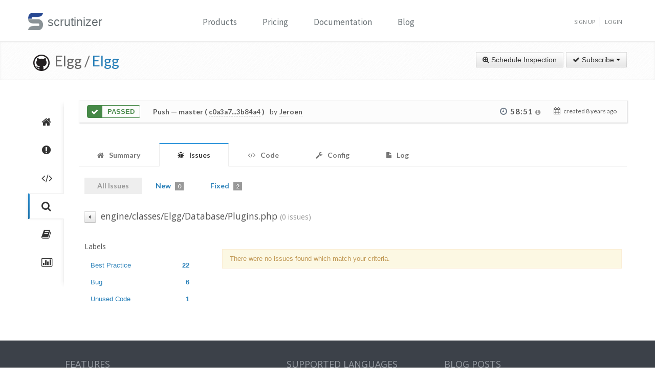

--- FILE ---
content_type: text/html; charset=UTF-8
request_url: https://scrutinizer-ci.com/g/Elgg/Elgg/inspections/3afa4f83-5a43-4310-9fb7-5f13f7565bd2/issues/files/engine/classes/Elgg/Database/Plugins.php?status=all&selectedLabels%5B0%5D=11&selectedLabels%5B1%5D=7&selectedSeverities%5B0%5D=5&selectedAuthors%5B0%5D=sembrestels@riseup.net&selectedAuthors%5B1%5D=juho.jaakkola@mediamaisteri.com&selectedAuthors%5B2%5D=brett.profitt@gmail.com&selectedAuthors%5B3%5D=steve@mrclay.org&selectedAuthors%5B4%5D=evan@elgg.org&selectedAuthors%5B5%5D=jdalsem@coldtrick.com&selectedAuthors%5B6%5D=ismayil.khayredinov@hypejunction.com&orderField=issueCount&order=desc&fileId=engine/classes/Elgg/Database/Plugins.php&honorSelectedPaths=0
body_size: 9423
content:
<!DOCTYPE html>
<html lang="en">
    <head>
        <title>    Issues in Plugins.php
        - All Issues - Inspection of "Merge pull request #11567 from mrclay/11563_routes" - Elgg/Elgg - Measure and Improve Code Quality continuously with Scrutinizer
</title>
        
        <meta http-equiv="Content-Type" content="text/html; charset=utf-8" />
        <meta content="width=device-width, initial-scale=1.0" name="viewport" />

        <link href="https://fonts.googleapis.com/css?family=Raleway:600" rel="stylesheet">
        <link href="https://fonts.googleapis.com/css?family=Source+Sans+Pro" rel="stylesheet">
        <link href="https://fonts.googleapis.com/css?family=Open+Sans" rel="stylesheet">
        <link href="https://fonts.googleapis.com/css?family=Lato:400,700" rel="stylesheet">

        <link rel="chrome-webstore-item" href="https://chrome.google.com/webstore/detail/jpfnopbpkpaoaoomhmpeiijbcnhkbflg">

        <link rel="stylesheet" href="/build/138.e5a7ca8a.css"><link rel="stylesheet" href="/build/base.ef3dae27.css">

              

    <style>
        #issues-file-header, #issues-file-header-sticky-wrapper {
            margin-bottom:20px;
        }
        #issues-file-header{
            padding-top: 1px;
            box-sizing: border-box;
        }
        #issues-file-header h4{
            line-height:1.7;
        }
        .is-sticky #issues-file-header {
            margin-top: 7px;
            background: none;
        }
        #issues-file-header .navigation-buttons{
            margin-top:10px;
        }
        #issues-file-header-sticky-wrapper.sticky-wrapper.is-sticky::after {
            position: fixed;
            top: 0;
            right: 0;
            left: 0;
            z-index: 50;
            display: block;
            height: 60px;
            content: "";
            border-bottom: 1px solid rgba(0,0,0,0.1);
            box-shadow: 0 1px 2px rgba(0,0,0,0.075);
            background:#fff;
        }
        .select-menu-filter{
            background:none;
            border-bottom:none;
        }
        .select-menu-filter input{
            border-radius: 5px !important;
            font-family: 'Open Sans', sans-serif;
            margin-left:0;
            padding:5px 8px;
        }
        .hidden-users-list{
            margin: 10px 12px 0 12px;
            font-size: 13px;
            padding:3px 0;
        }
        .sidebar-header{
            margin:10px 0;
            font-size:15px;
        }
        .sidebar-header.messageId-filter{
            margin:auto;
        }
        .list-active-users{
            margin: 0;
        }
        .selected-users .list-active-users{
            box-sizing: border-box;
            padding-bottom:0;
            margin-bottom:15px;
        }

    </style>

        <link rel="shortcut icon" href="/favicon.ico" />

                    <link rel="alternate" type="application/rss+xml" title="Blog" href="https://scrutinizer-ci.com/blog/feed.rss">

            <script type="text/javascript">
                                    (function(i,s,o,g,r,a,m){i['GoogleAnalyticsObject']=r;i[r]=i[r]||function(){
                        (i[r].q=i[r].q||[]).push(arguments)},i[r].l=1*new Date();a=s.createElement(o),
                            m=s.getElementsByTagName(o)[0];a.async=1;a.src=g;m.parentNode.insertBefore(a,m)
                    })(window,document,'script','//www.google-analytics.com/analytics.js','ga');

                                            ga('create', 'UA-37384493-1', 'auto');
                    
                    ga('set', 'anonymizeIp', true);
                    ga('require', 'displayfeatures');
                    ga('send', 'pageview');
                            </script>
            </head>
    <body>
        <header id="header" class="">
            <div class="container ">
                <div class="row-fluid ">
                    <div class="span12 home-page">
                        <div>
                            <a href="/" style="position: relative; text-decoration: none;">
                                <img src="/images/logo.png" class="scrutinizer-logo-img" alt="Scrutinizer" width="29" height="34" >
                                <span  class="head-text-scrutinizer" >scrutinizer</span>
                            </a>
                        </div>
                        <div class="open-close">
                            <a class="opener" href="#">Toggle</a>
                            <div class="slide js-slide-hidden">
                                <nav id="nav">
                                    <ul>
                                                                                    <li class="dropdown">
                                                <a href="#" data-toggle="dropdown" class="dropdown-toggle">Products</a>
                                                <div></div>
                                                <ul class="dropdown-menu" role="menu" aria-labelledby="dropdownMenu">
                                                    <div class="products-list"></div>
                                                    <li>
                                                        <a class="linkContainer item-payments" href="/continuous-integration">
                                                    <span style="padding: 13px;  display: flex; align-items: center;  justify-content: center;   border-radius: 50%  !important;  background: rgba(75, 51, 165, 0.55); margin-right: 15px;  box-shadow: 0 2px 10px 0 rgba(0, 0, 0, 0.14); transform: scale(0.8);">
                                                        <svg xmlns="http://www.w3.org/2000/svg" xmlns:xlink="http://www.w3.org/1999/xlink" viewBox="0 0 40 40" version="1.1" width="35" height="35" style="fill: rgb(0, 0, 0);">
                                                            <g id="surface1">
                                                                <path style="fill:none;stroke-width:1;stroke-linecap:butt;stroke-linejoin:miter;stroke:#FFFFFF;stroke-opacity:1;stroke-miterlimit:10;" d="M 14.050781 9.917969 L 7.269531 13.683594 C 6.179688 14.292969 5.5 15.441406 5.5 16.691406 L 5.5 24.167969 "></path>
                                                                <path style="fill:none;stroke-width:1;stroke-linecap:butt;stroke-linejoin:miter;stroke:#FFFFFF;stroke-opacity:1;stroke-miterlimit:10;" d="M 25.949219 9.917969 L 32.730469 13.683594 C 33.820313 14.292969 34.5 15.441406 34.5 16.691406 L 34.5 24.167969 "></path>
                                                                <path style="fill:none;stroke-width:1;stroke-linecap:butt;stroke-linejoin:miter;stroke:#FFFFFF;stroke-opacity:1;stroke-miterlimit:10;" d="M 29.5 32.359375 L 21.6875 37.046875 C 20.644531 37.675781 19.34375 37.699219 18.273438 37.117188 L 9.550781 32.359375 "></path>
                                                                <path style=" fill:#DFF0FE;" d="M 13.5 13.359375 L 13.5 6.640625 L 20 2.589844 L 26.5 6.640625 L 26.5 13.359375 L 20 17.410156 Z "></path>
                                                                <path style=" fill:#4788C7;" d="M 20 3.179688 L 26 6.917969 L 26 13.082031 L 20 16.820313 L 14 13.082031 L 14 6.917969 L 20 3.179688 M 20 2 L 13 6.363281 L 13 13.636719 L 20 18 L 27 13.636719 L 27 6.363281 Z "></path>
                                                                <path style=" fill:#98CCFD;" d="M 20 10.3125 L 14 6.925781 L 14 13.082031 L 20 16.820313 Z "></path>
                                                                <path style=" fill:#FFFFFF;" d="M 26 6.925781 L 20 10.3125 L 20 16.820313 L 26 13.082031 Z "></path>
                                                                <path style=" fill:#DFF0FE;" d="M 25.5 31.359375 L 25.5 24.640625 L 32 20.589844 L 38.5 24.640625 L 38.5 31.359375 L 32 35.410156 Z "></path>
                                                                <path style=" fill:#4788C7;" d="M 32 21.179688 L 38 24.917969 L 38 31.082031 L 32 34.820313 L 26 31.082031 L 26 24.917969 L 32 21.179688 M 32 20 L 25 24.363281 L 25 31.636719 L 32 36 L 39 31.636719 L 39 24.363281 Z "></path>
                                                                <path style=" fill:#98CCFD;" d="M 32 28.3125 L 26 24.925781 L 26 31.082031 L 32 34.820313 Z "></path>
                                                                <path style=" fill:#FFFFFF;" d="M 38 24.925781 L 32 28.3125 L 32 34.820313 L 38 31.082031 Z "></path>
                                                                <path style=" fill:#DFF0FE;" d="M 1.5 31.359375 L 1.5 24.640625 L 8 20.589844 L 14.5 24.640625 L 14.5 31.359375 L 8 35.410156 Z "></path>
                                                                <path style=" fill:#4788C7;" d="M 8 21.179688 L 14 24.917969 L 14 31.082031 L 8 34.820313 L 2 31.082031 L 2 24.917969 L 8 21.179688 M 8 20 L 1 24.363281 L 1 31.636719 L 8 36 L 15 31.636719 L 15 24.363281 Z "></path>
                                                                <path style=" fill:#98CCFD;" d="M 8 28.3125 L 2 24.925781 L 2 31.082031 L 8 34.820313 Z "></path>
                                                                <path style=" fill:#FFFFFF;" d="M 14 24.925781 L 8 28.3125 L 8 34.820313 L 14 31.082031 Z "></path>
                                                            </g>
                                                        </svg>
                                                    </span>
                                                            <div class="productLinkContent">
                                                                <h3 class="linkTitle">Continuous Integration</h3>
                                                                <p class="linkSub">for testing and deploying your application</p>
                                                            </div>
                                                        </a>
                                                    </li>
                                                    <li>
                                                        <a class="linkContainer item-subscriptions" href="/continuous-analysis">
                                                        <span style="padding: 13px;  display: flex; align-items: center;  justify-content: center;   border-radius: 50%  !important;  background: rgba(22, 96, 151, 0.72); margin-right: 15px;  box-shadow: 0 2px 10px 0 rgba(0, 0, 0, 0.14); transform: scale(0.8);">
                                                            <svg xmlns="http://www.w3.org/2000/svg" xmlns:xlink="http://www.w3.org/1999/xlink" version="1.1" id="Layer_1" x="0px" y="0px" viewBox="0 0 80 80" style="enable-background:new 0 0 80 80;" xml:space="preserve" width="35" height="35">
                                                                <rect x="15" y="48" style="fill:#FFEEA3;" width="3" height="1"></rect>
                                                                <g>
                                                                    <rect x="32.5" y="55.5" style="fill: #3e581f;" width="15" height="13"></rect>
                                                                    <path style="fill:#66798F;" d="M47,56v12H33V56H47 M48,55H32v14h16V55L48,55z"></path>
                                                                </g>
                                                                <g>
                                                                    <rect x="2.5" y="7.5" style="fill: #e3f0f7;" width="75" height="53"></rect>
                                                                    <g>
                                                                        <path style="fill:#66798F;" d="M77,8v52H3V8H77 M78,7H2v54h76V7L78,7z"></path>
                                                                    </g>
                                                                </g>
                                                                <rect x="2" y="51" style="fill: #35560f;" width="76" height="10"></rect>
                                                                <path style="fill: #304618;" d="M62,73H18v0c0-3.314,2.686-6,6-6h32C59.314,67,62,69.686,62,73L62,73z"></path>
                                                                <rect x="68" y="55" style="fill:#FFEEA3;" width="6" height="2"></rect>
                                                                <polyline style="fill:none;stroke:#4E7AB5;stroke-width:2;stroke-miterlimit:10;" points="3,30 26,30 32,17 45,43 52,30 77,30 "></polyline>
                                                            </svg>
                                                        </span>
                                                            <div class="productLinkContent">
                                                                <h3 class="linkTitle">Continuous Analysis</h3>
                                                                <p class="linkSub">for finding and fixing issues</p>
                                                            </div>
                                                        </a>
                                                    </li>
                                                    <li>
                                                        <a class="linkContainer item-connect" href="/code-intelligence">
                                                        <span style="padding: 13px;  display: flex; align-items: center;  justify-content: center;   border-radius: 50%  !important;  background: rgba(90, 161, 8, 0.73); margin-right: 15px;  box-shadow: 0 2px 10px 0 rgba(0, 0, 0, 0.14); transform: scale(0.8);">
                                                            <svg version="1.1" id="Layer_1" xmlns="http://www.w3.org/2000/svg" xmlns:xlink="http://www.w3.org/1999/xlink" x="0px" y="0px" viewBox="0 0 40 40" style="enable-background:new 0 0 40 40;" xml:space="preserve" width="35" height="35">
                                                                <g>
                                                                    <path style="fill: #deffe0;" d="M5.716,22.5C5.572,21.675,5.5,20.836,5.5,20c0-7.995,6.505-14.5,14.5-14.5S34.5,12.005,34.5,20 c0,0.836-0.072,1.675-0.216,2.5H5.716z"></path>
                                                                    <path style="fill:#4E7AB5;" d="M20,6c7.72,0,14,6.28,14,14c0,0.668-0.048,1.338-0.143,2H6.143C6.048,21.338,6,20.668,6,20 C6,12.28,12.28,6,20,6 M20,5C11.716,5,5,11.716,5,20c0,1.028,0.104,2.031,0.301,3h29.398C34.896,22.031,35,21.028,35,20 C35,11.716,28.284,5,20,5L20,5z"></path>
                                                                </g>
                                                                <g>
                                                                    <path style="fill: #fdfeff;" d="M20,34.5c-7.035,0-13.07-5.12-14.269-12h28.537C33.07,29.38,27.035,34.5,20,34.5z"></path>
                                                                    <g>
                                                                        <path style="fill:#8BB7F0;" d="M33.661,23C32.273,29.346,26.591,34,20,34S7.727,29.346,6.339,23H33.661 M34.851,22H5.149 C6.129,29.336,12.396,35,20,35S33.871,29.336,34.851,22L34.851,22z"></path>
                                                                    </g>
                                                                </g>
                                                                <g>
                                                                    <polygon style="fill: rgba(255, 255, 255, 0.5);" points="3,8 3,3 8,3 8,2 2,2 2,8 	"></polygon>
                                                                    <polygon style="fill: rgba(255, 255, 255, 0.5);" points="37,8 38,8 38,2 32,2 32,3 37,3 	"></polygon>
                                                                    <polygon style="fill: rgba(255, 255, 255, 0.5);" points="37,32 37,37 32,37 32,38 38,38 38,32 	"></polygon>
                                                                    <polygon style="fill: rgba(255, 255, 255, 0.48);" points="3,32 2,32 2,38 8,38 8,37 3,37 	"></polygon>
                                                                </g>
                                                                <g>
                                                                    <path style="fill: #1B5E20;" d="M26.706,22C26.895,21.366,27,20.695,27,20c0-3.866-3.134-7-7-7s-7,3.134-7,7 c0,0.695,0.105,1.366,0.294,2H26.706z"></path>
                                                                </g>
                                                                <g>
                                                                    <path style="fill: #0ca512;" d="M13.683,23c1.124,2.363,3.527,4,6.317,4s5.193-1.637,6.317-4H13.683z"></path>
                                                                </g>
                                                                <circle style="fill: #ffffff;" cx="24.5" cy="14.5" r="2.5"></circle>
                                                                <rect x="2" y="22" style="fill: #6fac28;" width="36" height="1"></rect>
                                                            </svg>
                                                        </span>
                                                            <div class="productLinkContent">
                                                                <h3 class="linkTitle">Code Intelligence</h3>
                                                                <p class="linkSub">for empowering human code reviews</p>
                                                            </div>
                                                        </a>
                                                    </li>

                                                </ul>
                                            </li>
                                            <li><a href="/pricing">Pricing</a></li>
                                        
                                        <li><a href="/docs">Documentation</a></li>

                                                                                    <li><a href="/blog/">Blog</a></li>
                                        
                                    </ul>
                                </nav>
                                <ul class="signup">

                                                                            <li><a href="/sign-up">Sign Up</a></li>
                                        <li><a href="/login">Login</a></li>
                                    
                                </ul>
                            </div>
                        </div>
                    </div>
                </div>
            </div>
        </header>
                <!--<div id="main-page-header" >

        </div>-->

        
            <div class="breadcrumbs margin-bottom-40">
        <div class="container">
            <h1 class="color-green pull-left repository-title">
                                    <a href="https://github.com/Elgg/Elgg" style="margin-left:10px;"><img
                                src="/images/blacktocat-32.png"  alt="View GitHub Repository"/></a>
                    <span class="repo-login"> &nbsp;Elgg    /</span>

                    <a href="/g/Elgg/Elgg/">Elgg</a>
                
                            </h1>

            <div class="pull-right inspection-btn-controls">
                <div class="btn-toolbar">
                                            <div class="btn-group" >
                            <a href="/g/Elgg/Elgg/inspections/new"
                               class="btn">
                                <i class="icon-zoom-in"></i> Schedule Inspection</a>
                        </div>
                    
                                            
<div class="btn-group">
    <a class="btn dropdown-toggle" href="/github-login?target_path=https://scrutinizer-ci.com/_fragment?_path%3D_format%253Dhtml%2526_locale%253Den%2526_controller%253DApp%25255CBundle%25255CCodeReviewBundle%25255CController%25255CRepositorySubscriptionsController%25253A%25253AstatusAction">
                <i class="icon-ok"></i> Subscribe
                <span class="caret"></span>
    </a>
    </div>

                                    </div>
            </div>
        </div>
    </div>

    
    
    
                
    


    <div class="container">
        <div class="row-fluid margin-bottom-20">
            <span class="span1">
                
                                                    
                
                <div class="repository-global-nav">
                    <ul class="repository-global-menu unstyled">
                        <li>
                            <a href="/g/Elgg/Elgg/"
                               data-toggle="tooltip" data-placement="left" data-delay='{"hide":100,"show": 500}'
                               title="Summary" class="link-tooltip">
                                <i class="icon-home"></i>
                            </a>
                        </li>

                                                    <li>
                                <a href="/g/Elgg/Elgg/issues" data-toggle="tooltip" data-placement="left"
                                   data-delay='{"hide":100,"show": 500}' title="Issues"
                                   class="link-tooltip">
                                    <i class="icon-exclamation-sign"></i>
                                </a>
                            </li>

                            <li>
                                <a href="/g/Elgg/Elgg/code-structure" data-toggle="tooltip" data-placement="left"
                                   data-delay='{"hide":100,"show": 500}' title="Code"
                                   class="link-tooltip">
                                    <i class="icon-code"></i>
                                </a>
                            </li>
                        
                        <li>
                            <a href="/g/Elgg/Elgg/inspections" data-toggle="tooltip" data-placement="left"
                               data-delay='{"hide":100,"show": 500}' title="Inspections"
                               class="link-tooltip active">
                                <i class="icon-search"></i>
                            </a>
                        </li>

                                                    <li>
                                <a href="/g/Elgg/Elgg/reports/" data-toggle="tooltip"
                                   data-placement="left" data-delay='{"hide":100,"show": 500}' title="Reports"
                                   class="link-tooltip">
                                    <i class="icon-book"></i>
                                </a>
                            </li>

                            <li>
                                <a href="/g/Elgg/Elgg/statistics/" data-toggle="tooltip"
                                   data-placement="left" data-delay='{"hide":100,"show": 500}' title="Statistics"
                                   class="link-tooltip">
                                    <i class="icon-bar-chart"></i>
                                </a>
                            </li>
                        
                                                                    </ul>
                </div>
            </span>

            <span class="span11">
                    

    
        <div class="inspection-status-tab clearfix" >
            <div class="inspection-status-state">
                                                    <div class="inspection-state-background-color" style="border: 1px solid #468847; color:#468847;">
                    <i class="icon-ok icon-class" style="background:#468847; color:#fff;" ></i>
                 <span  class="status-message" style="color:#468847">
            Passed
                    </span>
    </div>
    
            </div>
            
            <div class="inspection-status-details" >
                 <h6 class="inspection-status-title" >    
                        <strong>Push</strong> — master ( <a href="https://github.com/Elgg/Elgg/compare/c0a3a78eef68451a44e22e752764b3f3e991a388...3b84a49cf591c588f7b4db0d8f111a31f5f91bff" class="header-link single-inspection-details" target="_blank">c0a3a7...3b84a4</a> )
             </h6>
                 <div class="inspection-trigger-block" >
                     <div>
                         <span class="inspection-triggered-description" style="font-weight:400; letter-spacing:normal;">by</span>
                                                                                       <abbr title="Jeroen Dalsem">Jeroen</abbr>
                                                                           </div>
                 </div>
            </div>

            <div class="inspection-time-analyes" >
                                    <div class="inspection-duration">
                        <i class="icon-time"></i>

                        <span  class="link-tooltip" data-toggle="tooltip" title="    6s in queue +     58:45 running" class="tool-tip-link">
                            <span  class="formatted-total-time" >
                                    58:51
                                <i class="icon-info-sign " style="font-size: 12px; color:#999;"></i>
                            </span>
                        </span>
                                            </div>
                
                <div class= "time-started ">
                    <i class="icon-calendar" ></i>
                    <span class="time-ago" > created <time class="timeago" datetime="2018-01-08T10:08:57+0000">2018-01-08 10:08 UTC</time></span>
                </div>
            </div>
        </div>

        
        
    
                            <div class="tab-v2" style="font-size:14px;">
            <ul class="nav nav-tabs parent-tab small-devices" style="margin-bottom:0;">
                                                            <li>
                            <a href="/g/Elgg/Elgg/inspections/3afa4f83-5a43-4310-9fb7-5f13f7565bd2" style="color:#777;">
                                <span style="color:#777777;"><i class="icon-home"></i></span>
                                <span class="tab-text">Summary </span>
                            </a>
                        </li>
                    
                                            <li class="active">
                            <a href="/g/Elgg/Elgg/inspections/3afa4f83-5a43-4310-9fb7-5f13f7565bd2/issues/" style="color:#777;">
                                <span style="color:#777777;"><i class="icon-bug"></i></span>
                                <span class="tab-text">Issues </span>
                                                            </a>
                        </li>

                        <li>
                            <a href="/g/Elgg/Elgg/inspections/3afa4f83-5a43-4310-9fb7-5f13f7565bd2/code-structure/" style="color:#777;">
                                <span style="color:#777777;"><i class="icon-code"></i></span>
                                <span class="tab-text"> Code</span>
                            </a>
                        </li>
                    
                                    
                <li>
                    <a href="/g/Elgg/Elgg/inspections/3afa4f83-5a43-4310-9fb7-5f13f7565bd2/configs" style="color:#777;">
                        <span style="color:#777777;"><i class="icon-wrench"></i></span>
                        <span class="tab-text">Config </span>
                    </a>
                </li>

                
                <li>
                    <a href="/g/Elgg/Elgg/inspections/3afa4f83-5a43-4310-9fb7-5f13f7565bd2/log" style="color:#777;">
                        <span style="color:#777777;"><i class="icon-file-text"></i></span>
                        <span class="tab-text">
                            Log

                                                    </span>
                    </a>
                </li>
            </ul>
        </div>
    
   
    <div style="padding:15px 10px;">
            <div class="tab-pane active" id="comments" style="padding-top:20px;">

        
                    <div class="row-fluid" style="margin-top:-20px;">
                <div class="span12">
                    <ul class="nav nav-pills child-nav">
                        <li class="disabled"><a href="/g/Elgg/Elgg/inspections/3afa4f83-5a43-4310-9fb7-5f13f7565bd2/issues/?status=all">All Issues</a></li>

                        <li>
                            <a href="/g/Elgg/Elgg/inspections/3afa4f83-5a43-4310-9fb7-5f13f7565bd2/issues/">New
                                <span class="badge tab-badge">0</span>
                            </a>
                        </li>

                                                    <li>
                                <a href="/g/Elgg/Elgg/inspections/3afa4f83-5a43-4310-9fb7-5f13f7565bd2/issues/?status=fixed">Fixed <span class="badge tab-badge">2</span></a>
                            </li>
                                                                                                           </ul>

                </div>
            </div>
        
        <div>
                
            <div class="clearfix" id="issues-file-header">

        <h4 class="pull-left">
            <a href="/g/Elgg/Elgg/inspections/3afa4f83-5a43-4310-9fb7-5f13f7565bd2/issues/?status=all&amp;selectedLabels%5B0%5D=11&amp;selectedLabels%5B1%5D=7&amp;selectedSeverities%5B0%5D=5&amp;selectedAuthors%5B0%5D=sembrestels@riseup.net&amp;selectedAuthors%5B1%5D=juho.jaakkola@mediamaisteri.com&amp;selectedAuthors%5B2%5D=brett.profitt@gmail.com&amp;selectedAuthors%5B3%5D=steve@mrclay.org&amp;selectedAuthors%5B4%5D=evan@elgg.org&amp;selectedAuthors%5B5%5D=jdalsem@coldtrick.com&amp;selectedAuthors%5B6%5D=ismayil.khayredinov@hypejunction.com&amp;orderField=issueCount&amp;order=desc&amp;filename=engine/classes/Elgg/Database/Plugins.php&amp;fileId=engine/classes/Elgg/Database/Plugins.php&amp;honorSelectedPaths=0&amp;page=1" class="btn btn-mini link-issues-overview " style="padding-right:2px; padding-left:7px; margin-right:5px;" title="Issue List"><i class="icon-caret-left"></i></a>

            engine/classes/Elgg/Database/Plugins.php
            <small>(0 issues)</small>
        </h4>


        
    </div>


        <div class="row-fluid side-navbar">
            <div class="span3">
                <div id="issues-left-nav">
                    
                                                
                                                <div class="margin-bottom-20">
                            <h5>Labels</h5>
                                <ul class="nav nav-pills nav-stacked list-labels">
                                    
                                                                                                                        <li style="padding-right:25px;" data-label="18">
                                                <a href="/g/Elgg/Elgg/inspections/3afa4f83-5a43-4310-9fb7-5f13f7565bd2/issues/files/engine/classes/Elgg/Database/Plugins.php?status=all&amp;selectedLabels%5B0%5D=11&amp;selectedLabels%5B1%5D=7&amp;selectedLabels%5B2%5D=18&amp;selectedSeverities%5B0%5D=5&amp;selectedAuthors%5B0%5D=sembrestels@riseup.net&amp;selectedAuthors%5B1%5D=juho.jaakkola@mediamaisteri.com&amp;selectedAuthors%5B2%5D=brett.profitt@gmail.com&amp;selectedAuthors%5B3%5D=steve@mrclay.org&amp;selectedAuthors%5B4%5D=evan@elgg.org&amp;selectedAuthors%5B5%5D=jdalsem@coldtrick.com&amp;selectedAuthors%5B6%5D=ismayil.khayredinov@hypejunction.com&amp;orderField=issueCount&amp;order=desc&amp;fileId=engine/classes/Elgg/Database/Plugins.php&amp;honorSelectedPaths=0">
                                                    Best Practice
                                                    <span class="pull-right" style="font-weight:bold;">22</span>
                                                </a>
                                            </li>
                                                                                                                                                                <li style="padding-right:25px;" data-label="9">
                                                <a href="/g/Elgg/Elgg/inspections/3afa4f83-5a43-4310-9fb7-5f13f7565bd2/issues/files/engine/classes/Elgg/Database/Plugins.php?status=all&amp;selectedLabels%5B0%5D=11&amp;selectedLabels%5B1%5D=7&amp;selectedLabels%5B2%5D=9&amp;selectedSeverities%5B0%5D=5&amp;selectedAuthors%5B0%5D=sembrestels@riseup.net&amp;selectedAuthors%5B1%5D=juho.jaakkola@mediamaisteri.com&amp;selectedAuthors%5B2%5D=brett.profitt@gmail.com&amp;selectedAuthors%5B3%5D=steve@mrclay.org&amp;selectedAuthors%5B4%5D=evan@elgg.org&amp;selectedAuthors%5B5%5D=jdalsem@coldtrick.com&amp;selectedAuthors%5B6%5D=ismayil.khayredinov@hypejunction.com&amp;orderField=issueCount&amp;order=desc&amp;fileId=engine/classes/Elgg/Database/Plugins.php&amp;honorSelectedPaths=0">
                                                    Bug
                                                    <span class="pull-right" style="font-weight:bold;">6</span>
                                                </a>
                                            </li>
                                                                                                                                                                <li style="padding-right:25px;" data-label="2">
                                                <a href="/g/Elgg/Elgg/inspections/3afa4f83-5a43-4310-9fb7-5f13f7565bd2/issues/files/engine/classes/Elgg/Database/Plugins.php?status=all&amp;selectedLabels%5B0%5D=11&amp;selectedLabels%5B1%5D=7&amp;selectedLabels%5B2%5D=2&amp;selectedSeverities%5B0%5D=5&amp;selectedAuthors%5B0%5D=sembrestels@riseup.net&amp;selectedAuthors%5B1%5D=juho.jaakkola@mediamaisteri.com&amp;selectedAuthors%5B2%5D=brett.profitt@gmail.com&amp;selectedAuthors%5B3%5D=steve@mrclay.org&amp;selectedAuthors%5B4%5D=evan@elgg.org&amp;selectedAuthors%5B5%5D=jdalsem@coldtrick.com&amp;selectedAuthors%5B6%5D=ismayil.khayredinov@hypejunction.com&amp;orderField=issueCount&amp;order=desc&amp;fileId=engine/classes/Elgg/Database/Plugins.php&amp;honorSelectedPaths=0">
                                                    Unused Code
                                                    <span class="pull-right" style="font-weight:bold;">1</span>
                                                </a>
                                            </li>
                                                                                                            </ul>
                        </div>
                        
                                                                                </div>
            </div>
            <div class="span9" id="issue-section-content">
                
            <div class="alert" style="margin-top:20px;">
            There were no issues found which match your criteria.
        </div>
                </div>
        </div>




            </div>
    </div>

    </div>
            </span>
        </div>
    </div>

                    <p>&nbsp;</p>
            <footer id="footer" >
                                    <div class="row-fluid">
                        <aside class="three-columns">
    <div class="holder">
        <section class="column">
            <header class="column-header">
                <h3>Features</h3>
                <p style="color:#aaa;">Scrutinizer is a continuous inspection platform helping you to write better software. Learn more:</p>
            </header>

                        <ul class="list-item">
                                    <li><a href="/tour/measure-and-improve-code-quality">Continously measure and track code quality</a></li>
                                    <li><a href="/tour/eliminate-bugs-before-they-hit-production">Eliminate bugs before they hit production</a></li>
                                    <li><a href="/tour/analyze-relevant-code-quality-metrics">Code metrics simplified and easy to understand</a></li>
                                    <li><a href="/tour/focus-on-changes-in-code-quality">Feedback on code quality changes between versions</a></li>
                                    <li><a href="/tour/continuously-improve-code-quality">Receive weekly code quality reports</a></li>
                            </ul>
        </section>
        <nav class="column">
            <h3>Supported Languages</h3>

            <ul class="list-item language">
                <li><a href="/docs/guides/php">PHP</a></li>
                <li><a href="/docs/guides/python">Python</a></li>
                <li><a href="/docs/guides/ruby">Ruby</a></li>
            </ul>

            <p>&nbsp;</p>
            <h3>Documentation</h3>
            <ul class="list-item language">
                <li><a href="/docs">Getting Started</a></li>
                <li><a href="/docs/configuration">Configuring Scrutinizer</a></li>
                <li><a href="/docs/refactoring/">Refactorings</a></li>
                <li><a href="/docs/api/">API Reference</a></li>
            </ul>
        </nav>
        <section class="column">
            <h3>Blog Posts</h3>
            <ul class="block-post" style="margin-left:15px;">
                                    <li><a href="/blog/viewing-static-analysis-code-intelligence-github-bitbucket">Viewing Analysis Data on GitHub and Bitbucket</a></li>
                                    <li><a href="/blog/introducing-support-for-self-hosted-gitlab-instances-and-gitlab-com">Support for GitLab Repositories</a></li>
                                    <li><a href="/blog/simple-debugging-of-ui-tests">Simplifying Debugging of UI Tests</a></li>
                                    <li><a href="/blog/analysis-results-inside-github">View Analysis Results inside GitHub</a></li>
                            </ul>
        </section>
    </div>
</aside>
                    </div>
                                <div class="holder">
                    <div class="logo">
                        <a href="/"><img src="/rt_assets/images/logo1.png" alt="Scrutinizer Logo" width="45" height="50"></a>
                    </div>
                    <div class="copyrtight-holder">
                        <span class="copyright">&copy; 2026 <a href="#">scrutinizer-ci</a>. All Rights Reserved.</span>
                                                    <br>
                            <ul>
                                <li><a href="/legal-notice">Legal Notice</a></li>
                                <li><a href="/terms-of-service">Terms of Service</a></li>
                                <li><a href="/privacy-policy">Privacy Policy</a></li>
                                <li><a href="/platform-security">Platform Security</a></li>
                                <li><a href="http://status.scrutinizer-ci.com">Service Status</a></li>
                            </ul>
                                            </div>

                                            <div class="socials-network">
                            <ul>
                                <li><a class="twitter" href="https://twitter.com/scrutinizerci">twitter</a></li>
                                <li><a class="rss" href="https://scrutinizer-ci.com/blog/feed.rss">rss</a></li>
                            </ul>
                        </div>
                                    </div>
            </footer>
        
        <script type="text/javascript" src="/build/base.basic.legacy.js"></script>
        <script type="text/javascript" src="/build/base.legacy.js"></script>
        <script src="/build/runtime.80cee148.js" defer></script><script src="/build/360.424be76c.js" defer></script><script src="/build/base.c527deff.js" defer></script>

        <script type="text/javascript">
            $(document).ready(function() {
                $('.recommend-link').popover();
            });
        </script>

                <script>
        $('.no-account-info').each(function() {
            var html = 'Build environments are automatically populated with user-based credentials. If we do not know which '
                + 'user triggered a build, some commands that require these credentials might fail. '
                + 'In such a case, make sure that every team member has an account on Scrutinizer.'
                + '<br><a href="\/docs\/build\/access_credentials">Learn more about access credentials</a>';

            $(this).popover({
                html: true,
                content: html,
                placement: 'left'
            });

            var elem = $(this).data('popover').tip();
            elem.css('max-width', 500);

            $(this).click(function(e) {
                e.preventDefault();
            });
        });


            </script>


    <script type="text/javascript" src="/build/repository-issues.base.legacy.js"></script>

    
    <script type="text/javascript">
     $(document).ready(function() {
         initIssueDetailsView(
             '\/g\/Elgg\/Elgg\/internal\u002Dapi',
                             'https\u003A\/\/github.com\/Elgg\/Elgg\/blob\/3b84a49cf591c588f7b4db0d8f111a31f5f91bff\/',
                          '\/g\/Elgg\/Elgg\/issues',
             false,
             '#issue-section-content',
             '#code-coverage-switch',
             '#issue-switch',
             '#duplication-switch',
             '#code-intelligence-switch',
             '.div-source-code'
         );

         var bottomSpacing = $('footer').height() + 100;

         setTimeout(function () {
             var sticky = $('#issues-file-header');
             sticky.sticky({
                 topSpacing: 0,
                 zIndex: 100
             });
             sticky.sticky('update');


             var navSticky = $('#issues-left-nav');
             navSticky.sticky({
                 topSpacing: 100,
                 zIndex: 100,
                 bottomSpacing: bottomSpacing
             });
             navSticky.sticky('update');

         }, 200);

         var searchUl = $('.autocomplete-select-menu');
         searchUl.append($('<li class="hidden-users-list text-center">'));
         var usersListItem =  searchUl.find('li');
         var cutOffNumber = searchUl.data('cut-off-number');
         var listItemsToHide = parseInt(cutOffNumber + 1);
         var searchField = $('.select-menu-filter');

         searchField.on('autocomplete:after-filter', checkUserlength);

         function checkUserlength() {
             var liLength = searchUl.children('li:not(.hide):not(.hidden-users-list)').length;
             var displayListItem = $('.hidden-users-list');
             var hiddenUsers = liLength - cutOffNumber;

             if (!searchField.hasClass('hide')) {
                if(usersListItem.length > 0){
                    usersListItem.each(function(){
                        if($(this).hasClass('filter')){
                           $(this).remove();
                        }
                    });
                }

                if (liLength > cutOffNumber) {
                    searchUl.find('li:not(.hide):nth-child(' + listItemsToHide + ')').nextAll().addClass('hide');
                    displayListItem.text((hiddenUsers) + ' More User(s) ...').show();
                }
                else {
                    displayListItem.text('').show();
                }

                if (liLength === 0) {
                    displayListItem.text('No Matched User').show();
                }

             }
         }

         checkUserlength();
     });

    </script>

                    
            <script id="IntercomSettingsScriptTag">
                window.intercomSettings = {"app_id":"9a31105915bd336c91fb45f70731bdd7da00458a"};
            </script>
            <script>
                (function(){var w=window;var ic=w.Intercom;if(typeof ic==="function"){ic('reattach_activator');ic('update',intercomSettings);}else{var d=document;var i=function(){i.c(arguments)};i.q=[];i.c=function(args){i.q.push(args)};w.Intercom=i;function l(){var s=d.createElement('script');s.type='text/javascript';s.async=true;s.src='https://static.intercomcdn.com/intercom.v1.js';var x=d.getElementsByTagName('script')[0];x.parentNode.insertBefore(s,x);}if(w.attachEvent){w.attachEvent('onload',l);}else{w.addEventListener('load',l,false);}}})()
                $(document).ready(function() {
                    $('.intercom-toggle').click(function(e) {
                        e.preventDefault();
                        Intercom('show');

                        return false;
                    });
                });
            </script>

            <script type="text/javascript">
                (function (a, b) {var c = [],d = function d() {for (var _len = arguments.length, a = new Array(_len), _key = 0; _key < _len; _key++) {a[_key] = arguments[_key];}c.push(a);};d.q = c, a.Baustein = d;var e = b.createElement("script"),f = b.getElementsByTagName("script")[0];e.async = !0, e.src = "https://client-widget.baustein.io/v1.js", f.parentNode.insertBefore(e, f);})(window, document);

                Baustein('boot', {
                    projectId: 'uIm4Juc5BI6MjfSq9OJj08Hm'
                })

                            </script>

                            <script>
                                            Intercom('trackEvent', 'file\u002Ddetails\u002Dviewed', {"file":{"value":"engine\/classes\/Elgg\/Database\/Plugins.php","url":"https:\/\/scrutinizer-ci.com\/g\/Elgg\/Elgg\/inspections\/3afa4f83-5a43-4310-9fb7-5f13f7565bd2\/issues\/files\/engine\/classes\/Elgg\/Database\/Plugins.php?fileId=engine%2Fclasses%2FElgg%2FDatabase%2FPlugins.php&honorSelectedPaths=0&order=desc&orderField=issueCount&selectedAuthors%5B0%5D=sembrestels%40riseup.net&selectedAuthors%5B1%5D=juho.jaakkola%40mediamaisteri.com&selectedAuthors%5B2%5D=brett.profitt%40gmail.com&selectedAuthors%5B3%5D=steve%40mrclay.org&selectedAuthors%5B4%5D=evan%40elgg.org&selectedAuthors%5B5%5D=jdalsem%40coldtrick.com&selectedAuthors%5B6%5D=ismayil.khayredinov%40hypejunction.com&selectedLabels%5B0%5D=11&selectedLabels%5B1%5D=7&selectedSeverities%5B0%5D=5&status=all"},"repository":{"url":"https:\/\/scrutinizer-ci.com\/g\/Elgg\/Elgg\/","value":"Elgg\/Elgg"},"inspection":{"url":"https:\/\/scrutinizer-ci.com\/g\/Elgg\/Elgg\/inspections\/3afa4f83-5a43-4310-9fb7-5f13f7565bd2","value":"Merge pull request #11567 from mrclay\/11563_routes"}});
                    
                                    </script>
            
                        </body>
</html>
